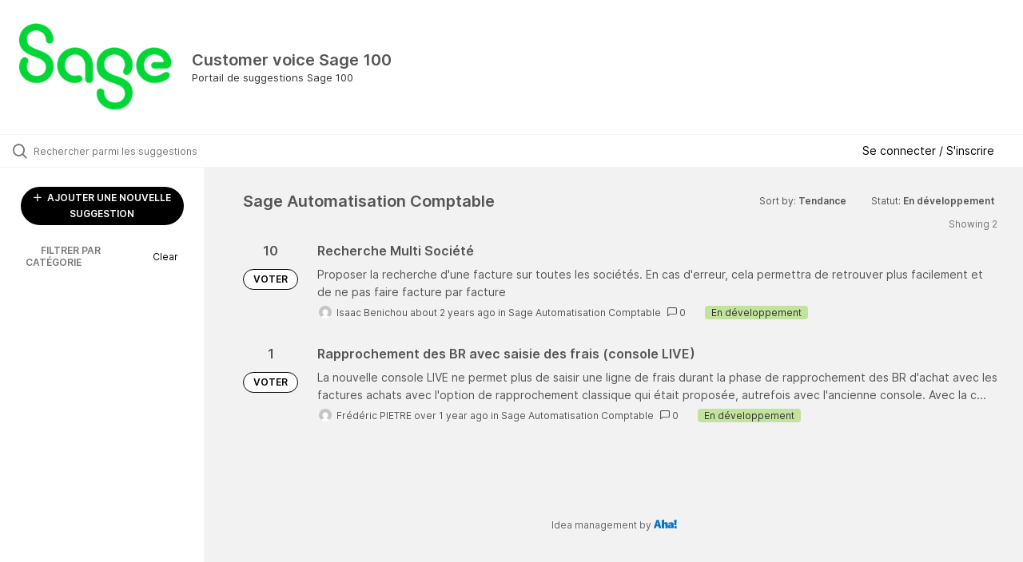

--- FILE ---
content_type: text/html; charset=utf-8
request_url: https://sage100frsuggestions.ideas.aha.io/?category=7218165596779162914&status=7212960655064541545
body_size: 5754
content:
<!DOCTYPE html>
<html lang="en">
  <head>
    <meta http-equiv="X-UA-Compatible" content="IE=edge" />
    <meta http-equiv="Content-Type" content="text/html charset=UTF-8" />
    <meta name="publishing" content="true">
    <title>Customer voice Sage 100</title>

    <script>
//<![CDATA[

      window.ahaLoaded = false;
      window.isIdeaPortal = true;
      window.portalAssets = {"js":["/assets/runtime-v2-7e8cd596c7779c6e1cde04fc9c17e987.js","/assets/vendor-v2-293da6da4776292faeaa6dd52cfcbc6e.js","/assets/idea_portals_new-v2-383a3e427f5a33d6642b7c88585a8f16.js","/assets/idea_portals_new-v2-cc65a412b426df74aad091cf3efb2e99.css"]};

//]]>
</script>
      <script>
    window.sentryRelease = window.sentryRelease || "03717d411b";
  </script>



      <link rel="stylesheet" href="https://cdn.aha.io/assets/idea_portals_new-v2-cc65a412b426df74aad091cf3efb2e99.css" data-turbolinks-track="true" media="all" />
    <script src="https://cdn.aha.io/assets/runtime-v2-7e8cd596c7779c6e1cde04fc9c17e987.js" data-turbolinks-track="true"></script>
    <script src="https://cdn.aha.io/assets/vendor-v2-293da6da4776292faeaa6dd52cfcbc6e.js" data-turbolinks-track="true"></script>
      <script src="https://cdn.aha.io/assets/idea_portals_new-v2-383a3e427f5a33d6642b7c88585a8f16.js" data-turbolinks-track="true"></script>
    <meta name="csrf-param" content="authenticity_token" />
<meta name="csrf-token" content="fF_1Yoeu8mffGV9803gEHZSr97U7ppI3eRBFh5DMLIO-NbgePjikQy8T4U47o8yMAPTub-7-fFSaG5Rna2uj_g" />
    <meta name="viewport" content="width=device-width, initial-scale=1" />
    <meta name="locale" content="en" />
    <meta name="portal-token" content="9f94680f9d2dfb62c26560daee9700bd" />
    <meta name="idea-portal-id" content="7215140129098119451" />


      <link rel="canonical" href="https://sage100frsuggestions.ideas.aha.io/">

      <style>
                :root {
          --accent-color: #000000;
          --accent-color-05: #0000000D;
          --accent-color-15: #00000026;
          --accent-color-80: #000000CC;
        }

      </style>
  </head>
  <body class="ideas-portal public">
    
    <style>
  
</style>

  <div class="skip-to-main-content">
    <a href="#main-content">Skip to Main Content</a>
  </div>


      <header class="portal-aha-header portal-aha-header--full">
        <a class="logo" href="/ideas">
          <img alt="Ideas Portal Logo" src="https://sage100frsuggestions.ideas.aha.io/logo.png?i=1679905720" />
</a>        <div class="titles">
          <div class="title">
            Customer voice Sage 100
          </div>
            <div class="aha-editor-field aha-editor-field-subtitle">
              <p>Portail de suggestions  Sage 100</p>
            </div>
        </div>
    </header>


  <div class="search-bar">
    <div class="search-bar__search">
  <form class="idea-search-form" action="/ideas/search" accept-charset="UTF-8" method="get">
    <div class="search-field">
      <i class="aha-icon aha-icon-search"></i>
      <input type="text" name="query" id="query" class="search-query" placeholder="Rechercher parmi les suggestions" aria-label="Rechercher parmi les suggestions" />
      
      <input type="hidden" name="category" id="category" value="7218165596779162914" autocomplete="off" />
      
      <a class="aha-icon aha-icon-close clear-button hide" aria-label="Clear filter" href="/ideas?category=7218165596779162914&amp;status=7212960655064541545"></a>
    </div>
</form></div>

<script>
//<![CDATA[

  (function() {
    function setSearchPlaceholderText() {
      if ($(window).width() < 500)
        $('.search-query').attr('placeholder', '');
      else
        $('.search-query').attr('placeholder', ("Rechercher parmi les suggestions"));
    }

    $(window).on('resize', () => {
      setSearchPlaceholderText();
    });

    setSearchPlaceholderText();
  })();

//]]>
</script>
      <div class="signup-link user-menu">
      <a class="login-link dropdown-with-caret" role="button" aria-expanded="false" href="/portal_session/new">
        Se connecter / S&#39;inscrire
        <i class="fa-solid fa-sort-down"></i>
</a>

    <div class="login-popover popover portal-user">
      <!-- Alerts in this file are used for the app and portals, they must not use the aha-alert web component -->



<div class="email-popover ">
  <div class="arrow tooltip-arrow"></div>
  <form class="form-horizontal" action="/auth/redirect_to_auth" accept-charset="UTF-8" data-remote="true" method="post"><input type="hidden" name="authenticity_token" value="SS6Xty7x9DEXC4mtYaVOljCyRBTmtAJHfP4AN4bzdftdTXvXGtcnNOMQMBETAk_rBE2CsVw3kmxJFp3KoOUeFQ" autocomplete="off" />
    <h3>Please enter your email address</h3>
    <div class="control-group">
        <label class="control-label" aria-label="Please enter your email address" for="email"></label>
      <div class="controls">
        <input type="text" name="sessions[email]" id="email" placeholder="Enter email (name@example.com)" autocomplete="off" class="input-block-level" autofocus="autofocus" aria-required="true" />
      </div>
    </div>
    <div class="extra-fields"></div>

    <div class="control-group">
      <div class="controls">
        <input type="submit" name="commit" value="Next" class="btn btn-outline btn-primary pull-left" id="vote" data-disable-with="Sending…" />
      </div>
    </div>
    <div class="clearfix"></div>
</form></div>

    </div>
  </div>

  </div>


<div class="column-with-sidebar">
  <div class="portal-sidebar column-with-sidebar__sidebar" id="portal-sidebar">
    <a class="btn btn-primary add-idea-button" href="/ideas/new">
      <i class="aha-icon aha-icon-plus"></i>
      AJOUTER UNE NOUVELLE SUGGESTION
</a>


        <div class="collapsable-filter" id="category-filter" data-load-counts-url="/ideas/category_counts?category=7218165596779162914&amp;status=7212960655064541545" data-filtered-project-ids="[]" data-filtered-category-ids="[&quot;7218165596779162914&quot;]" data-multi-category-filter-enabled="true">
          <div class="filters-title-header">
            <h2 class="filters-title">
              <button class="expand-collapse" aria-expanded="false">
                <i class="fa-solid fa-chevron-right"></i>
                FILTRER PAR CATÉGORIE
              </button>
            </h2>
              <span class="filters-title__clear">
                <a data-url-param-toggle-name="category" data-url-param-toggle-value="" data-url-param-toggle-remove="category,project,page" href="#">Clear</a>
              </span>
          </div>

          <ul class="portal-sidebar__section categories categories-filters filters hidden">
                  <li id="category-7218165148769271637" data-filter-type="category">
  <a class="filter category-filter" data-url-param-toggle-name="category" data-url-param-toggle-value="7218165148769271637" data-url-param-toggle-remove="page" href="/?category=7218165148769271637">
    <div class="category-filter-name">
      <i class="category-collapser category-filter-branch fa-solid fa-chevron-right category-collapser--empty" tabindex="0" aria-expanded="false"></i>
      <span>
        Comptabilité
      </span>
    </div>

    <div>
      <i class="aha-icon aha-icon-close hide"></i>
      <span class="count category-count"></span>
    </div>
</a>
</li>

  <li id="category-7218166303718398244" data-filter-type="category">
  <a class="filter category-filter" data-url-param-toggle-name="category" data-url-param-toggle-value="7218166303718398244" data-url-param-toggle-remove="page" href="/?category=7218166303718398244">
    <div class="category-filter-name">
      <i class="category-collapser category-filter-branch fa-solid fa-chevron-right category-collapser--empty" tabindex="0" aria-expanded="false"></i>
      <span>
        CRM - Forces de ventes
      </span>
    </div>

    <div>
      <i class="aha-icon aha-icon-close hide"></i>
      <span class="count category-count"></span>
    </div>
</a>
</li>

  <li id="category-7218166698806674270" data-filter-type="category">
  <a class="filter category-filter" data-url-param-toggle-name="category" data-url-param-toggle-value="7218166698806674270" data-url-param-toggle-remove="page" href="/?category=7218166698806674270">
    <div class="category-filter-name">
      <i class="category-collapser category-filter-branch fa-solid fa-chevron-right category-collapser--empty" tabindex="0" aria-expanded="false"></i>
      <span>
        Etats Comptables et fiscaux
      </span>
    </div>

    <div>
      <i class="aha-icon aha-icon-close hide"></i>
      <span class="count category-count"></span>
    </div>
</a>
</li>

  <li id="category-7218165332601579279" data-filter-type="category">
  <a class="filter category-filter" data-url-param-toggle-name="category" data-url-param-toggle-value="7218165332601579279" data-url-param-toggle-remove="page" href="/?category=7218165332601579279">
    <div class="category-filter-name">
      <i class="category-collapser category-filter-branch fa-solid fa-chevron-right category-collapser--empty" tabindex="0" aria-expanded="false"></i>
      <span>
        Gestion Commerciale
      </span>
    </div>

    <div>
      <i class="aha-icon aha-icon-close hide"></i>
      <span class="count category-count"></span>
    </div>
</a>
</li>

  <li id="category-7239698211293385947" data-filter-type="category">
  <a class="filter category-filter" data-url-param-toggle-name="category" data-url-param-toggle-value="7239698211293385947" data-url-param-toggle-remove="page" href="/?category=7239698211293385947">
    <div class="category-filter-name">
      <i class="category-collapser category-filter-branch fa-solid fa-chevron-right category-collapser--empty" tabindex="0" aria-expanded="false"></i>
      <span>
        Gestion de production
      </span>
    </div>

    <div>
      <i class="aha-icon aha-icon-close hide"></i>
      <span class="count category-count"></span>
    </div>
</a>
</li>

  <li id="category-7218165478296086971" data-filter-type="category">
  <a class="filter category-filter" data-url-param-toggle-name="category" data-url-param-toggle-value="7218165478296086971" data-url-param-toggle-remove="page" href="/?category=7218165478296086971">
    <div class="category-filter-name">
      <i class="category-collapser category-filter-branch fa-solid fa-chevron-right category-collapser--empty" tabindex="0" aria-expanded="false"></i>
      <span>
        Immobilisations
      </span>
    </div>

    <div>
      <i class="aha-icon aha-icon-close hide"></i>
      <span class="count category-count"></span>
    </div>
</a>
</li>

  <li id="category-7218165443188700641" data-filter-type="category">
  <a class="filter category-filter" data-url-param-toggle-name="category" data-url-param-toggle-value="7218165443188700641" data-url-param-toggle-remove="page" href="/?category=7218165443188700641">
    <div class="category-filter-name">
      <i class="category-collapser category-filter-branch fa-solid fa-chevron-right category-collapser--empty" tabindex="0" aria-expanded="false"></i>
      <span>
        Moyens de paiement
      </span>
    </div>

    <div>
      <i class="aha-icon aha-icon-close hide"></i>
      <span class="count category-count"></span>
    </div>
</a>
</li>

  <li id="category-7218166474039390790" data-filter-type="category">
  <a class="filter category-filter" data-url-param-toggle-name="category" data-url-param-toggle-value="7218166474039390790" data-url-param-toggle-remove="page" href="/?category=7218166474039390790">
    <div class="category-filter-name">
      <i class="category-collapser category-filter-branch fa-solid fa-chevron-right category-collapser--empty" tabindex="0" aria-expanded="false"></i>
      <span>
        Recouvrement de créances
      </span>
    </div>

    <div>
      <i class="aha-icon aha-icon-close hide"></i>
      <span class="count category-count"></span>
    </div>
</a>
</li>

  <li id="category-7218165596779162914" data-filter-type="category">
  <a class="filter category-filter" data-url-param-toggle-name="category" data-url-param-toggle-value="7218165596779162914" data-url-param-toggle-remove="page" href="/?category=7218165596779162914">
    <div class="category-filter-name">
      <i class="category-collapser category-filter-branch fa-solid fa-chevron-right category-collapser--empty" tabindex="0" aria-expanded="false"></i>
      <span>
        Sage Automatisation Comptable
      </span>
    </div>

    <div>
      <i class="aha-icon aha-icon-close hide"></i>
      <span class="count category-count"></span>
    </div>
</a>
</li>

  <li id="category-7218165732901962454" data-filter-type="category">
  <a class="filter category-filter" data-url-param-toggle-name="category" data-url-param-toggle-value="7218165732901962454" data-url-param-toggle-remove="page" href="/?category=7218165732901962454">
    <div class="category-filter-name">
      <i class="category-collapser category-filter-branch fa-solid fa-chevron-right category-collapser--empty" tabindex="0" aria-expanded="false"></i>
      <span>
        Sage Business Reporting
      </span>
    </div>

    <div>
      <i class="aha-icon aha-icon-close hide"></i>
      <span class="count category-count"></span>
    </div>
</a>
</li>

  <li id="category-7218165519675735241" data-filter-type="category">
  <a class="filter category-filter" data-url-param-toggle-name="category" data-url-param-toggle-value="7218165519675735241" data-url-param-toggle-remove="page" href="/?category=7218165519675735241">
    <div class="category-filter-name">
      <i class="category-collapser category-filter-branch fa-solid fa-chevron-right category-collapser--empty" tabindex="0" aria-expanded="false"></i>
      <span>
        Trésorerie
      </span>
    </div>

    <div>
      <i class="aha-icon aha-icon-close hide"></i>
      <span class="count category-count"></span>
    </div>
</a>
</li>

  <li id="category-7550209492497883315" data-filter-type="category">
  <a class="filter category-filter" data-url-param-toggle-name="category" data-url-param-toggle-value="7550209492497883315" data-url-param-toggle-remove="page" href="/?category=7550209492497883315">
    <div class="category-filter-name">
      <i class="category-collapser category-filter-branch fa-solid fa-chevron-right category-collapser--empty" tabindex="0" aria-expanded="false"></i>
      <span>
        Sage Network - Facture électronique
      </span>
    </div>

    <div>
      <i class="aha-icon aha-icon-close hide"></i>
      <span class="count category-count"></span>
    </div>
</a>
</li>


          </ul>
</div>  </div>

  <div class="column-with-sidebar__column">
    <div class="idea-flash idea-flash--index-view">
      <!-- Alerts in this file are used for the app and portals, they must not use the aha-alert web component -->

    </div>

    <div id="main-content" aria-label="Main content"></div>


      <section class="list-ideas">
        <header class="main-header">
          <h1>Sage Automatisation Comptable</h1>

          <div class="header-filters">

            <div class="header-filter dropdown header-filter--sort">
              <span class="dropdown-toggle dropdown-with-caret" data-toggle="dropdown" aria-haspopup="true" aria-expanded="false">
                Sort by:
                <span class="header-filter__selection">
                  Tendance
                  <i class="fa-solid fa-sort-down"></i>
                </span>
              </span>
              <ul class="dropdown-menu pull-right">
                  <li class="">
                    <a data-url-param-toggle-name="sort" data-url-param-toggle-value="recent" data-url-param-toggle-remove="page" rel="nofollow" href="/?category=7218165596779162914&amp;sort=recent&amp;status=7212960655064541545">Récent</a>
                  </li>
                  <li class="active">
                    <a data-url-param-toggle-name="sort" data-url-param-toggle-value="trending" data-url-param-toggle-remove="page" rel="nofollow" href="/?category=7218165596779162914&amp;sort=trending&amp;status=7212960655064541545">Tendance</a>
                  </li>
                  <li class="">
                    <a data-url-param-toggle-name="sort" data-url-param-toggle-value="popular" data-url-param-toggle-remove="page" rel="nofollow" href="/?category=7218165596779162914&amp;sort=popular&amp;status=7212960655064541545">Populaire</a>
                  </li>
              </ul>
            </div>

              <div class="workflow-status-filter header-filter dropdown-with-caret dropdown">
                <span class="dropdown-toggle" data-toggle="dropdown" aria-haspopup="true" aria-expanded="false">
                    Statut:
                  <span class="header-filter__selection">
                      En développement
                    <i class="fa-solid fa-sort-down"></i>
                  </span>
                </span>
                <ul class="dropdown-menu pull-right" data-dropdown-url="/ideas/status_dropdown_menu?category=7218165596779162914&amp;status=7212960655064541545"></ul>
              </div>
          </div>
        </header>

        <div class="ideas-showing-count">
            Showing 2
        </div>


        <div style="display: table;" class="ideas">
                
<div id="7322413768284590685" class="idea ideas__row">
  <div class="ideas__cell">
    
<div class="idea-endorsement" id="idea-7322413768284590685-endorsement">
      <span class="vote-count">
          10

      </span>
      <a data-disable="true" data-count="1" data-remote="true" rel="nofollow" data-method="post" href="/ideas/S200FR-I-2525/idea_endorsements?idea_ids%5B%5D=7322413768284590685&amp;idea_ids%5B%5D=7373971201135108164">
        <span class="btn btn-primary btn-outline btn-vote vote-status">
          VOTER
        </span>
</a>  <div class="popover vote-popover portal-user"></div>
</div>

  </div>
  <div class="ideas__cell">
    <div class="idea-details" style="position: relative">
      <a class="idea-link" href="/ideas/S200FR-I-2525" aria-labelledby="S200FR-I-2525"></a>
      <header class="idea-header">
        <h2 class="idea-name" id="S200FR-I-2525">Recherche  Multi Société</h2>
        

      </header>
      <div class="description">
          Proposer la recherche d'une facture sur toutes les sociétés. En cas d'erreur, cela permettra de retrouver plus facilement et de ne pas faire facture par facture
      </div>
      <div class="idea-meta">
        <span class="avatar">
          <img alt="" src="https://secure.gravatar.com/avatar/8f7bf4cc96f351986c3ed02d456c31cc?default=mm&rating=G&size=32" width="32" height="32" />
        </span>
        <span class="idea-meta-created">
          <span>
              Isaac Benichou
            about 2 years ago
          </span>
          <span class="idea-meta-created__links">
            in&nbsp;<a href="/ideas?category=7218165596779162914">Sage Automatisation Comptable</a>
          </span>
        </span>
        <span class="comment-count">
          <i class="aha-icon aha-icon-chat"></i>
          0
        </span>
          <span class="status-pill" title="En développement" style="color: var(--theme-primary-text); border: none; background-color: #C1E39D">En développement</span>
      </div>
    </div>

  </div>
</div>

                
<div id="7373971201135108164" class="idea ideas__row">
  <div class="ideas__cell">
    
<div class="idea-endorsement" id="idea-7373971201135108164-endorsement">
      <span class="vote-count">
          1

      </span>
      <a data-disable="true" data-count="1" data-remote="true" rel="nofollow" data-method="post" href="/ideas/S200FR-I-2841/idea_endorsements?idea_ids%5B%5D=7322413768284590685&amp;idea_ids%5B%5D=7373971201135108164">
        <span class="btn btn-primary btn-outline btn-vote vote-status">
          VOTER
        </span>
</a>  <div class="popover vote-popover portal-user"></div>
</div>

  </div>
  <div class="ideas__cell">
    <div class="idea-details" style="position: relative">
      <a class="idea-link" href="/ideas/S200FR-I-2841" aria-labelledby="S200FR-I-2841"></a>
      <header class="idea-header">
        <h2 class="idea-name" id="S200FR-I-2841">Rapprochement des BR avec saisie des frais (console LIVE)</h2>
        

      </header>
      <div class="description">
          La nouvelle console LIVE ne permet plus de saisir une ligne de frais durant la phase de rapprochement des BR d'achat avec les factures achats avec l'option de rapprochement classique qui était proposée, autrefois avec l'ancienne console. Avec la c...
      </div>
      <div class="idea-meta">
        <span class="avatar">
          <img alt="" src="https://secure.gravatar.com/avatar/f5ed013f271fe6f3eef1d9a66b0ed6b9?default=mm&rating=G&size=32" width="32" height="32" />
        </span>
        <span class="idea-meta-created">
          <span>
              Frédéric PIETRE
            over 1 year ago
          </span>
          <span class="idea-meta-created__links">
            in&nbsp;<a href="/ideas?category=7218165596779162914">Sage Automatisation Comptable</a>
          </span>
        </span>
        <span class="comment-count">
          <i class="aha-icon aha-icon-chat"></i>
          0
        </span>
          <span class="status-pill" title="En développement" style="color: var(--theme-primary-text); border: none; background-color: #C1E39D">En développement</span>
      </div>
    </div>

  </div>
</div>

        </div>
        


      </section>
  </div>

        <footer class="powered-by main-footer">
        <a class="powered-by-cta" target="_blank" rel="noopener noreferrer" href="https://www.aha.io/ideas/overview?utm_source=ideas-portal">
          <span>Idea management by</span>
          <img alt="Aha! logo" src="https://cdn.aha.io/assets/powered-by-aha.be9340255a942688619ebf1abc47b5b2.svg" />
</a>      </footer>

</div>

<script>
//<![CDATA[

  window.pushIndexBreadcrumb("Toutes les idées", "toutes les idées");

//]]>
</script>

<script>
//<![CDATA[

  $(() => {
    const loadStatusCounts = ($menu) => {
      const countsUrl = $menu.find('.dropdown-header').data('counts-url');
      const timer = setTimeout(() => {
        $('.workflow-status-filter__count:first').html('<aha-spinner />');
      }, 500);

      $.get(countsUrl).done((data) => {
        clearTimeout(timer);
        $('.workflow-status-filter__count').empty();
        $.each(data, (statusId, count) => {
          $(`.workflow-status-filter__item #workflow_status_${statusId} .workflow-status-filter__count`).text(count);
        });
        $('.workflow-status-filter__count:empty').text('0');
      });
    };

    $('.workflow-status-filter .dropdown-toggle').one('click.workflow-status-filter', () => {
      const $menu = $('.workflow-status-filter .dropdown-menu');
      $menu.html('<li class="tw-text-center tw-mt-[10px]"><aha-spinner /></li>');

      $.get($menu.data('dropdown-url')).done((html) => {
        $menu.html(html);
        $(document).trigger('page:change');
        loadStatusCounts($menu);
      });
    });
  });

//]]>
</script>




    <div class="modal hide fade" id="modal-window"></div>
  </body>
</html>

